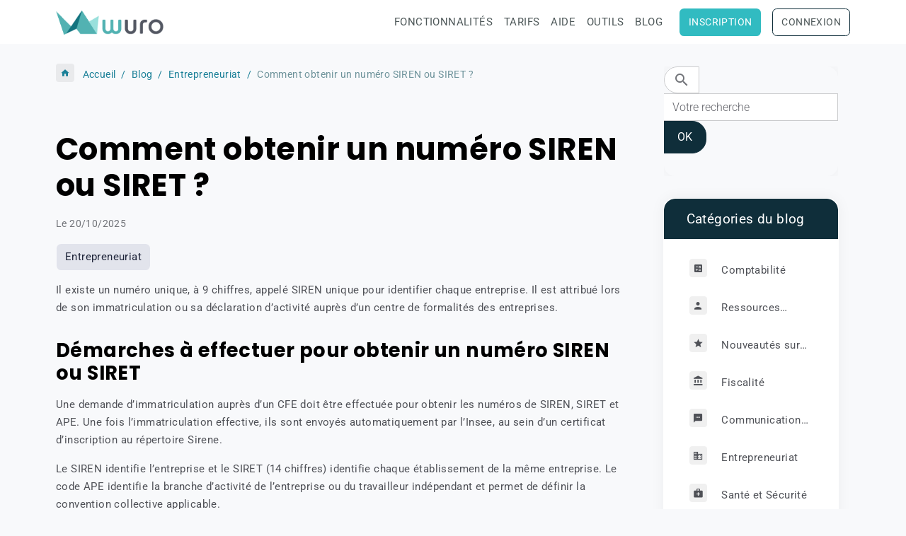

--- FILE ---
content_type: text/html; charset=UTF-8
request_url: https://www.wuro.fr/blog/entrepreneuriat/comment-obtenir-un-numero-siren-ou-siret.html
body_size: 9592
content:

<!DOCTYPE html>
<html lang="fr">
    <head>
        <title>Comment obtenir un numéro de SIREN ou SIRET ?</title>
        <meta name="theme-color" content="rgb(255, 255, 255)">
        <meta name="msapplication-navbutton-color" content="rgb(255, 255, 255)">
        <!-- METATAGS -->
        <!-- rebirth / basic -->
<!--[if IE]>
<meta http-equiv="X-UA-Compatible" content="IE=edge">
<![endif]-->
<meta charset="utf-8">
<meta name="viewport" content="width=device-width, initial-scale=1, shrink-to-fit=no">
    <link href="//www.wuro.fr/themes/designlines/blogpost/entrepreneuriat/comment-obtenir-un-numero-siren-ou-siret.css?v=1768504261" rel="stylesheet">
    <meta property="og:title" content="Comment obtenir un numéro de SIREN ou SIRET ?">
    <meta property="og:url" content="https://www.wuro.fr/blog/entrepreneuriat/comment-obtenir-un-numero-siren-ou-siret.html">
    <meta property="og:type" content="website">
    <meta name="description" content="Les numéros SIREN et SIRET identifient l&#039;entreprise et l&#039;établissement où est produite l&#039;activité. Et s&#039;obtiennent à la création d&#039;une entreprise.">
    <meta property="og:description" content="Les numéros SIREN et SIRET identifient l&#039;entreprise et l&#039;établissement où est produite l&#039;activité. Et s&#039;obtiennent à la création d&#039;une entreprise.">
    <link rel="image_src" href="https://www.wuro.fr/medias/images/obtenir-siren-siret-1.jpg">
    <meta property="og:image" content="https://www.wuro.fr/medias/images/obtenir-siren-siret-1.jpg">
    <link href="//www.wuro.fr/themes/designlines/bottomsite/index.css?v=1768383233" rel="stylesheet">
    <link rel="canonical" href="https://www.wuro.fr/blog/entrepreneuriat/comment-obtenir-un-numero-siren-ou-siret.html">
<meta name="generator" content="e-monsite (e-monsite.com)">

    <link rel="icon" href="https://www.wuro.fr/medias/site/favicon/favicon-wuro.png">


        
    
    
    <style type="text/css">@font-face {font-family:Roboto;font-style:normal;font-weight:300;src:url(/cf-fonts/s/roboto/5.0.11/cyrillic/300/normal.woff2);unicode-range:U+0301,U+0400-045F,U+0490-0491,U+04B0-04B1,U+2116;font-display:swap;}@font-face {font-family:Roboto;font-style:normal;font-weight:300;src:url(/cf-fonts/s/roboto/5.0.11/latin/300/normal.woff2);unicode-range:U+0000-00FF,U+0131,U+0152-0153,U+02BB-02BC,U+02C6,U+02DA,U+02DC,U+0304,U+0308,U+0329,U+2000-206F,U+2074,U+20AC,U+2122,U+2191,U+2193,U+2212,U+2215,U+FEFF,U+FFFD;font-display:swap;}@font-face {font-family:Roboto;font-style:normal;font-weight:300;src:url(/cf-fonts/s/roboto/5.0.11/greek/300/normal.woff2);unicode-range:U+0370-03FF;font-display:swap;}@font-face {font-family:Roboto;font-style:normal;font-weight:300;src:url(/cf-fonts/s/roboto/5.0.11/cyrillic-ext/300/normal.woff2);unicode-range:U+0460-052F,U+1C80-1C88,U+20B4,U+2DE0-2DFF,U+A640-A69F,U+FE2E-FE2F;font-display:swap;}@font-face {font-family:Roboto;font-style:normal;font-weight:300;src:url(/cf-fonts/s/roboto/5.0.11/greek-ext/300/normal.woff2);unicode-range:U+1F00-1FFF;font-display:swap;}@font-face {font-family:Roboto;font-style:normal;font-weight:300;src:url(/cf-fonts/s/roboto/5.0.11/latin-ext/300/normal.woff2);unicode-range:U+0100-02AF,U+0304,U+0308,U+0329,U+1E00-1E9F,U+1EF2-1EFF,U+2020,U+20A0-20AB,U+20AD-20CF,U+2113,U+2C60-2C7F,U+A720-A7FF;font-display:swap;}@font-face {font-family:Roboto;font-style:normal;font-weight:300;src:url(/cf-fonts/s/roboto/5.0.11/vietnamese/300/normal.woff2);unicode-range:U+0102-0103,U+0110-0111,U+0128-0129,U+0168-0169,U+01A0-01A1,U+01AF-01B0,U+0300-0301,U+0303-0304,U+0308-0309,U+0323,U+0329,U+1EA0-1EF9,U+20AB;font-display:swap;}@font-face {font-family:Roboto;font-style:italic;font-weight:300;src:url(/cf-fonts/s/roboto/5.0.11/cyrillic-ext/300/italic.woff2);unicode-range:U+0460-052F,U+1C80-1C88,U+20B4,U+2DE0-2DFF,U+A640-A69F,U+FE2E-FE2F;font-display:swap;}@font-face {font-family:Roboto;font-style:italic;font-weight:300;src:url(/cf-fonts/s/roboto/5.0.11/greek/300/italic.woff2);unicode-range:U+0370-03FF;font-display:swap;}@font-face {font-family:Roboto;font-style:italic;font-weight:300;src:url(/cf-fonts/s/roboto/5.0.11/latin/300/italic.woff2);unicode-range:U+0000-00FF,U+0131,U+0152-0153,U+02BB-02BC,U+02C6,U+02DA,U+02DC,U+0304,U+0308,U+0329,U+2000-206F,U+2074,U+20AC,U+2122,U+2191,U+2193,U+2212,U+2215,U+FEFF,U+FFFD;font-display:swap;}@font-face {font-family:Roboto;font-style:italic;font-weight:300;src:url(/cf-fonts/s/roboto/5.0.11/cyrillic/300/italic.woff2);unicode-range:U+0301,U+0400-045F,U+0490-0491,U+04B0-04B1,U+2116;font-display:swap;}@font-face {font-family:Roboto;font-style:italic;font-weight:300;src:url(/cf-fonts/s/roboto/5.0.11/greek-ext/300/italic.woff2);unicode-range:U+1F00-1FFF;font-display:swap;}@font-face {font-family:Roboto;font-style:italic;font-weight:300;src:url(/cf-fonts/s/roboto/5.0.11/latin-ext/300/italic.woff2);unicode-range:U+0100-02AF,U+0304,U+0308,U+0329,U+1E00-1E9F,U+1EF2-1EFF,U+2020,U+20A0-20AB,U+20AD-20CF,U+2113,U+2C60-2C7F,U+A720-A7FF;font-display:swap;}@font-face {font-family:Roboto;font-style:italic;font-weight:300;src:url(/cf-fonts/s/roboto/5.0.11/vietnamese/300/italic.woff2);unicode-range:U+0102-0103,U+0110-0111,U+0128-0129,U+0168-0169,U+01A0-01A1,U+01AF-01B0,U+0300-0301,U+0303-0304,U+0308-0309,U+0323,U+0329,U+1EA0-1EF9,U+20AB;font-display:swap;}@font-face {font-family:Roboto;font-style:normal;font-weight:400;src:url(/cf-fonts/s/roboto/5.0.11/latin/400/normal.woff2);unicode-range:U+0000-00FF,U+0131,U+0152-0153,U+02BB-02BC,U+02C6,U+02DA,U+02DC,U+0304,U+0308,U+0329,U+2000-206F,U+2074,U+20AC,U+2122,U+2191,U+2193,U+2212,U+2215,U+FEFF,U+FFFD;font-display:swap;}@font-face {font-family:Roboto;font-style:normal;font-weight:400;src:url(/cf-fonts/s/roboto/5.0.11/cyrillic-ext/400/normal.woff2);unicode-range:U+0460-052F,U+1C80-1C88,U+20B4,U+2DE0-2DFF,U+A640-A69F,U+FE2E-FE2F;font-display:swap;}@font-face {font-family:Roboto;font-style:normal;font-weight:400;src:url(/cf-fonts/s/roboto/5.0.11/cyrillic/400/normal.woff2);unicode-range:U+0301,U+0400-045F,U+0490-0491,U+04B0-04B1,U+2116;font-display:swap;}@font-face {font-family:Roboto;font-style:normal;font-weight:400;src:url(/cf-fonts/s/roboto/5.0.11/latin-ext/400/normal.woff2);unicode-range:U+0100-02AF,U+0304,U+0308,U+0329,U+1E00-1E9F,U+1EF2-1EFF,U+2020,U+20A0-20AB,U+20AD-20CF,U+2113,U+2C60-2C7F,U+A720-A7FF;font-display:swap;}@font-face {font-family:Roboto;font-style:normal;font-weight:400;src:url(/cf-fonts/s/roboto/5.0.11/greek/400/normal.woff2);unicode-range:U+0370-03FF;font-display:swap;}@font-face {font-family:Roboto;font-style:normal;font-weight:400;src:url(/cf-fonts/s/roboto/5.0.11/vietnamese/400/normal.woff2);unicode-range:U+0102-0103,U+0110-0111,U+0128-0129,U+0168-0169,U+01A0-01A1,U+01AF-01B0,U+0300-0301,U+0303-0304,U+0308-0309,U+0323,U+0329,U+1EA0-1EF9,U+20AB;font-display:swap;}@font-face {font-family:Roboto;font-style:normal;font-weight:400;src:url(/cf-fonts/s/roboto/5.0.11/greek-ext/400/normal.woff2);unicode-range:U+1F00-1FFF;font-display:swap;}@font-face {font-family:Roboto;font-style:italic;font-weight:400;src:url(/cf-fonts/s/roboto/5.0.11/latin/400/italic.woff2);unicode-range:U+0000-00FF,U+0131,U+0152-0153,U+02BB-02BC,U+02C6,U+02DA,U+02DC,U+0304,U+0308,U+0329,U+2000-206F,U+2074,U+20AC,U+2122,U+2191,U+2193,U+2212,U+2215,U+FEFF,U+FFFD;font-display:swap;}@font-face {font-family:Roboto;font-style:italic;font-weight:400;src:url(/cf-fonts/s/roboto/5.0.11/vietnamese/400/italic.woff2);unicode-range:U+0102-0103,U+0110-0111,U+0128-0129,U+0168-0169,U+01A0-01A1,U+01AF-01B0,U+0300-0301,U+0303-0304,U+0308-0309,U+0323,U+0329,U+1EA0-1EF9,U+20AB;font-display:swap;}@font-face {font-family:Roboto;font-style:italic;font-weight:400;src:url(/cf-fonts/s/roboto/5.0.11/greek/400/italic.woff2);unicode-range:U+0370-03FF;font-display:swap;}@font-face {font-family:Roboto;font-style:italic;font-weight:400;src:url(/cf-fonts/s/roboto/5.0.11/latin-ext/400/italic.woff2);unicode-range:U+0100-02AF,U+0304,U+0308,U+0329,U+1E00-1E9F,U+1EF2-1EFF,U+2020,U+20A0-20AB,U+20AD-20CF,U+2113,U+2C60-2C7F,U+A720-A7FF;font-display:swap;}@font-face {font-family:Roboto;font-style:italic;font-weight:400;src:url(/cf-fonts/s/roboto/5.0.11/greek-ext/400/italic.woff2);unicode-range:U+1F00-1FFF;font-display:swap;}@font-face {font-family:Roboto;font-style:italic;font-weight:400;src:url(/cf-fonts/s/roboto/5.0.11/cyrillic/400/italic.woff2);unicode-range:U+0301,U+0400-045F,U+0490-0491,U+04B0-04B1,U+2116;font-display:swap;}@font-face {font-family:Roboto;font-style:italic;font-weight:400;src:url(/cf-fonts/s/roboto/5.0.11/cyrillic-ext/400/italic.woff2);unicode-range:U+0460-052F,U+1C80-1C88,U+20B4,U+2DE0-2DFF,U+A640-A69F,U+FE2E-FE2F;font-display:swap;}@font-face {font-family:Roboto;font-style:normal;font-weight:700;src:url(/cf-fonts/s/roboto/5.0.11/greek/700/normal.woff2);unicode-range:U+0370-03FF;font-display:swap;}@font-face {font-family:Roboto;font-style:normal;font-weight:700;src:url(/cf-fonts/s/roboto/5.0.11/latin-ext/700/normal.woff2);unicode-range:U+0100-02AF,U+0304,U+0308,U+0329,U+1E00-1E9F,U+1EF2-1EFF,U+2020,U+20A0-20AB,U+20AD-20CF,U+2113,U+2C60-2C7F,U+A720-A7FF;font-display:swap;}@font-face {font-family:Roboto;font-style:normal;font-weight:700;src:url(/cf-fonts/s/roboto/5.0.11/vietnamese/700/normal.woff2);unicode-range:U+0102-0103,U+0110-0111,U+0128-0129,U+0168-0169,U+01A0-01A1,U+01AF-01B0,U+0300-0301,U+0303-0304,U+0308-0309,U+0323,U+0329,U+1EA0-1EF9,U+20AB;font-display:swap;}@font-face {font-family:Roboto;font-style:normal;font-weight:700;src:url(/cf-fonts/s/roboto/5.0.11/cyrillic-ext/700/normal.woff2);unicode-range:U+0460-052F,U+1C80-1C88,U+20B4,U+2DE0-2DFF,U+A640-A69F,U+FE2E-FE2F;font-display:swap;}@font-face {font-family:Roboto;font-style:normal;font-weight:700;src:url(/cf-fonts/s/roboto/5.0.11/greek-ext/700/normal.woff2);unicode-range:U+1F00-1FFF;font-display:swap;}@font-face {font-family:Roboto;font-style:normal;font-weight:700;src:url(/cf-fonts/s/roboto/5.0.11/cyrillic/700/normal.woff2);unicode-range:U+0301,U+0400-045F,U+0490-0491,U+04B0-04B1,U+2116;font-display:swap;}@font-face {font-family:Roboto;font-style:normal;font-weight:700;src:url(/cf-fonts/s/roboto/5.0.11/latin/700/normal.woff2);unicode-range:U+0000-00FF,U+0131,U+0152-0153,U+02BB-02BC,U+02C6,U+02DA,U+02DC,U+0304,U+0308,U+0329,U+2000-206F,U+2074,U+20AC,U+2122,U+2191,U+2193,U+2212,U+2215,U+FEFF,U+FFFD;font-display:swap;}@font-face {font-family:Roboto;font-style:italic;font-weight:700;src:url(/cf-fonts/s/roboto/5.0.11/cyrillic/700/italic.woff2);unicode-range:U+0301,U+0400-045F,U+0490-0491,U+04B0-04B1,U+2116;font-display:swap;}@font-face {font-family:Roboto;font-style:italic;font-weight:700;src:url(/cf-fonts/s/roboto/5.0.11/greek/700/italic.woff2);unicode-range:U+0370-03FF;font-display:swap;}@font-face {font-family:Roboto;font-style:italic;font-weight:700;src:url(/cf-fonts/s/roboto/5.0.11/latin/700/italic.woff2);unicode-range:U+0000-00FF,U+0131,U+0152-0153,U+02BB-02BC,U+02C6,U+02DA,U+02DC,U+0304,U+0308,U+0329,U+2000-206F,U+2074,U+20AC,U+2122,U+2191,U+2193,U+2212,U+2215,U+FEFF,U+FFFD;font-display:swap;}@font-face {font-family:Roboto;font-style:italic;font-weight:700;src:url(/cf-fonts/s/roboto/5.0.11/cyrillic-ext/700/italic.woff2);unicode-range:U+0460-052F,U+1C80-1C88,U+20B4,U+2DE0-2DFF,U+A640-A69F,U+FE2E-FE2F;font-display:swap;}@font-face {font-family:Roboto;font-style:italic;font-weight:700;src:url(/cf-fonts/s/roboto/5.0.11/latin-ext/700/italic.woff2);unicode-range:U+0100-02AF,U+0304,U+0308,U+0329,U+1E00-1E9F,U+1EF2-1EFF,U+2020,U+20A0-20AB,U+20AD-20CF,U+2113,U+2C60-2C7F,U+A720-A7FF;font-display:swap;}@font-face {font-family:Roboto;font-style:italic;font-weight:700;src:url(/cf-fonts/s/roboto/5.0.11/vietnamese/700/italic.woff2);unicode-range:U+0102-0103,U+0110-0111,U+0128-0129,U+0168-0169,U+01A0-01A1,U+01AF-01B0,U+0300-0301,U+0303-0304,U+0308-0309,U+0323,U+0329,U+1EA0-1EF9,U+20AB;font-display:swap;}@font-face {font-family:Roboto;font-style:italic;font-weight:700;src:url(/cf-fonts/s/roboto/5.0.11/greek-ext/700/italic.woff2);unicode-range:U+1F00-1FFF;font-display:swap;}@font-face {font-family:Poppins;font-style:normal;font-weight:300;src:url(/cf-fonts/s/poppins/5.0.11/latin/300/normal.woff2);unicode-range:U+0000-00FF,U+0131,U+0152-0153,U+02BB-02BC,U+02C6,U+02DA,U+02DC,U+0304,U+0308,U+0329,U+2000-206F,U+2074,U+20AC,U+2122,U+2191,U+2193,U+2212,U+2215,U+FEFF,U+FFFD;font-display:swap;}@font-face {font-family:Poppins;font-style:normal;font-weight:300;src:url(/cf-fonts/s/poppins/5.0.11/devanagari/300/normal.woff2);unicode-range:U+0900-097F,U+1CD0-1CF9,U+200C-200D,U+20A8,U+20B9,U+25CC,U+A830-A839,U+A8E0-A8FF;font-display:swap;}@font-face {font-family:Poppins;font-style:normal;font-weight:300;src:url(/cf-fonts/s/poppins/5.0.11/latin-ext/300/normal.woff2);unicode-range:U+0100-02AF,U+0304,U+0308,U+0329,U+1E00-1E9F,U+1EF2-1EFF,U+2020,U+20A0-20AB,U+20AD-20CF,U+2113,U+2C60-2C7F,U+A720-A7FF;font-display:swap;}@font-face {font-family:Poppins;font-style:italic;font-weight:300;src:url(/cf-fonts/s/poppins/5.0.11/latin/300/italic.woff2);unicode-range:U+0000-00FF,U+0131,U+0152-0153,U+02BB-02BC,U+02C6,U+02DA,U+02DC,U+0304,U+0308,U+0329,U+2000-206F,U+2074,U+20AC,U+2122,U+2191,U+2193,U+2212,U+2215,U+FEFF,U+FFFD;font-display:swap;}@font-face {font-family:Poppins;font-style:italic;font-weight:300;src:url(/cf-fonts/s/poppins/5.0.11/latin-ext/300/italic.woff2);unicode-range:U+0100-02AF,U+0304,U+0308,U+0329,U+1E00-1E9F,U+1EF2-1EFF,U+2020,U+20A0-20AB,U+20AD-20CF,U+2113,U+2C60-2C7F,U+A720-A7FF;font-display:swap;}@font-face {font-family:Poppins;font-style:italic;font-weight:300;src:url(/cf-fonts/s/poppins/5.0.11/devanagari/300/italic.woff2);unicode-range:U+0900-097F,U+1CD0-1CF9,U+200C-200D,U+20A8,U+20B9,U+25CC,U+A830-A839,U+A8E0-A8FF;font-display:swap;}@font-face {font-family:Poppins;font-style:normal;font-weight:400;src:url(/cf-fonts/s/poppins/5.0.11/latin/400/normal.woff2);unicode-range:U+0000-00FF,U+0131,U+0152-0153,U+02BB-02BC,U+02C6,U+02DA,U+02DC,U+0304,U+0308,U+0329,U+2000-206F,U+2074,U+20AC,U+2122,U+2191,U+2193,U+2212,U+2215,U+FEFF,U+FFFD;font-display:swap;}@font-face {font-family:Poppins;font-style:normal;font-weight:400;src:url(/cf-fonts/s/poppins/5.0.11/latin-ext/400/normal.woff2);unicode-range:U+0100-02AF,U+0304,U+0308,U+0329,U+1E00-1E9F,U+1EF2-1EFF,U+2020,U+20A0-20AB,U+20AD-20CF,U+2113,U+2C60-2C7F,U+A720-A7FF;font-display:swap;}@font-face {font-family:Poppins;font-style:normal;font-weight:400;src:url(/cf-fonts/s/poppins/5.0.11/devanagari/400/normal.woff2);unicode-range:U+0900-097F,U+1CD0-1CF9,U+200C-200D,U+20A8,U+20B9,U+25CC,U+A830-A839,U+A8E0-A8FF;font-display:swap;}@font-face {font-family:Poppins;font-style:italic;font-weight:400;src:url(/cf-fonts/s/poppins/5.0.11/latin-ext/400/italic.woff2);unicode-range:U+0100-02AF,U+0304,U+0308,U+0329,U+1E00-1E9F,U+1EF2-1EFF,U+2020,U+20A0-20AB,U+20AD-20CF,U+2113,U+2C60-2C7F,U+A720-A7FF;font-display:swap;}@font-face {font-family:Poppins;font-style:italic;font-weight:400;src:url(/cf-fonts/s/poppins/5.0.11/devanagari/400/italic.woff2);unicode-range:U+0900-097F,U+1CD0-1CF9,U+200C-200D,U+20A8,U+20B9,U+25CC,U+A830-A839,U+A8E0-A8FF;font-display:swap;}@font-face {font-family:Poppins;font-style:italic;font-weight:400;src:url(/cf-fonts/s/poppins/5.0.11/latin/400/italic.woff2);unicode-range:U+0000-00FF,U+0131,U+0152-0153,U+02BB-02BC,U+02C6,U+02DA,U+02DC,U+0304,U+0308,U+0329,U+2000-206F,U+2074,U+20AC,U+2122,U+2191,U+2193,U+2212,U+2215,U+FEFF,U+FFFD;font-display:swap;}@font-face {font-family:Poppins;font-style:normal;font-weight:700;src:url(/cf-fonts/s/poppins/5.0.11/latin/700/normal.woff2);unicode-range:U+0000-00FF,U+0131,U+0152-0153,U+02BB-02BC,U+02C6,U+02DA,U+02DC,U+0304,U+0308,U+0329,U+2000-206F,U+2074,U+20AC,U+2122,U+2191,U+2193,U+2212,U+2215,U+FEFF,U+FFFD;font-display:swap;}@font-face {font-family:Poppins;font-style:normal;font-weight:700;src:url(/cf-fonts/s/poppins/5.0.11/devanagari/700/normal.woff2);unicode-range:U+0900-097F,U+1CD0-1CF9,U+200C-200D,U+20A8,U+20B9,U+25CC,U+A830-A839,U+A8E0-A8FF;font-display:swap;}@font-face {font-family:Poppins;font-style:normal;font-weight:700;src:url(/cf-fonts/s/poppins/5.0.11/latin-ext/700/normal.woff2);unicode-range:U+0100-02AF,U+0304,U+0308,U+0329,U+1E00-1E9F,U+1EF2-1EFF,U+2020,U+20A0-20AB,U+20AD-20CF,U+2113,U+2C60-2C7F,U+A720-A7FF;font-display:swap;}@font-face {font-family:Poppins;font-style:italic;font-weight:700;src:url(/cf-fonts/s/poppins/5.0.11/latin/700/italic.woff2);unicode-range:U+0000-00FF,U+0131,U+0152-0153,U+02BB-02BC,U+02C6,U+02DA,U+02DC,U+0304,U+0308,U+0329,U+2000-206F,U+2074,U+20AC,U+2122,U+2191,U+2193,U+2212,U+2215,U+FEFF,U+FFFD;font-display:swap;}@font-face {font-family:Poppins;font-style:italic;font-weight:700;src:url(/cf-fonts/s/poppins/5.0.11/devanagari/700/italic.woff2);unicode-range:U+0900-097F,U+1CD0-1CF9,U+200C-200D,U+20A8,U+20B9,U+25CC,U+A830-A839,U+A8E0-A8FF;font-display:swap;}@font-face {font-family:Poppins;font-style:italic;font-weight:700;src:url(/cf-fonts/s/poppins/5.0.11/latin-ext/700/italic.woff2);unicode-range:U+0100-02AF,U+0304,U+0308,U+0329,U+1E00-1E9F,U+1EF2-1EFF,U+2020,U+20A0-20AB,U+20AD-20CF,U+2113,U+2C60-2C7F,U+A720-A7FF;font-display:swap;}</style>

<link href="//www.wuro.fr/themes/combined.css?v=6_1642769533_3094" rel="stylesheet">


<link rel="preload" href="//www.wuro.fr/medias/static/themes/bootstrap_v4/js/jquery-3.6.3.min.js?v=26012023" as="script">
<script src="//www.wuro.fr/medias/static/themes/bootstrap_v4/js/jquery-3.6.3.min.js?v=26012023" type="cc1717c30dfb86c448fb921c-text/javascript"></script>
<link rel="preload" href="//www.wuro.fr/medias/static/themes/bootstrap_v4/js/popper.min.js?v=31012023" as="script">
<script src="//www.wuro.fr/medias/static/themes/bootstrap_v4/js/popper.min.js?v=31012023" type="cc1717c30dfb86c448fb921c-text/javascript"></script>
<link rel="preload" href="//www.wuro.fr/medias/static/themes/bootstrap_v4/js/bootstrap.min.js?v=31012023" as="script">
<script src="//www.wuro.fr/medias/static/themes/bootstrap_v4/js/bootstrap.min.js?v=31012023" type="cc1717c30dfb86c448fb921c-text/javascript"></script>
<script src="//www.wuro.fr/themes/combined.js?v=6_1642769533_3094&lang=fr" type="cc1717c30dfb86c448fb921c-text/javascript"></script>
<script type="application/ld+json">
    {
        "@context" : "https://schema.org/",
        "@type" : "WebSite",
        "name" : "Logiciel gestion d'entreprise",
        "url" : "https://www.wuro.fr/"
    }
</script>

<script src="https://analytics.ahrefs.com/analytics.js" data-key="ID6d8PM4V6hZfVztdalHaQ" defer="true" type="cc1717c30dfb86c448fb921c-text/javascript"></script>


        <!-- //METATAGS -->
                <script async src="https://www.googletagmanager.com/gtag/js?id=G-4VN4372P6E" type="cc1717c30dfb86c448fb921c-text/javascript"></script>
<script type="cc1717c30dfb86c448fb921c-text/javascript">
    window.dataLayer = window.dataLayer || [];
    function gtag(){dataLayer.push(arguments);}
    
    gtag('js', new Date());
    gtag('config', 'G-4VN4372P6E');
</script>

                                    </head>
    <body id="blog_run_entrepreneuriat_comment-obtenir-un-numero-siren-ou-siret" data-template="blog">
        

                <!-- BRAND TOP -->
        
        <!-- NAVBAR -->
                                                                                                                <nav class="navbar navbar-expand-lg position-sticky" id="navbar" data-animation="sliding">
                        <div class="container">
                                                                    <a aria-label="brand" class="navbar-brand d-inline-flex align-items-center" href="https://www.wuro.fr/">
                                                    <img src="https://www.wuro.fr/medias/site/logos/wuro-logiciel-facturation.png" alt="Logiciel gestion d&#039;entreprise" class="img-fluid brand-logo mr-2 d-inline-block">
                                                                        <span class="brand-titles d-lg-flex flex-column align-items-start">
                            <span class="brand-title d-none">Logiciel gestion d'entreprise</span>
                                                    </span>
                                            </a>
                                                    <button id="buttonBurgerMenu" title="BurgerMenu" class="navbar-toggler collapsed" type="button" data-toggle="collapse" data-target="#menu">
                    <span></span>
                    <span></span>
                    <span></span>
                    <span></span>
                </button>
                <div class="collapse navbar-collapse flex-lg-grow-0 ml-lg-auto" id="menu">
                                                                                                                <ul class="navbar-nav navbar-menu nav-all nav-all-right">
                                                                                                                                                                                            <li class="nav-item" data-index="1">
                            <a class="nav-link" href="https://www.wuro.fr/pages/fonctionnalites/">
                                                                Fonctionnalités
                            </a>
                                                                                </li>
                                                                                                                                                                                            <li class="nav-item" data-index="2">
                            <a class="nav-link" href="https://www.wuro.fr/pages/tarifs.html">
                                                                Tarifs
                            </a>
                                                                                </li>
                                                                                                                                                                                            <li class="nav-item" data-index="3">
                            <a class="nav-link" href="https://www.wuro.fr/pages/aide/">
                                                                Aide
                            </a>
                                                                                </li>
                                                                                                                                                                                            <li class="nav-item" data-index="4">
                            <a class="nav-link" href="https://www.wuro.fr/pages/outils-pour-les-entrepreneurs/">
                                                                Outils
                            </a>
                                                                                </li>
                                                                                                                                                                                            <li class="nav-item" data-index="5">
                            <a class="nav-link" href="https://www.wuro.fr/blog/">
                                                                Blog
                            </a>
                                                                                </li>
                                                                                                                                                                                                                                                <li class="nav-item btn btn-main" data-index="6">
                            <a class="nav-link" href="https://www.wuro.fr/pages/fonctionnalites/">
                                                                Inscription
                            </a>
                                                                                </li>
                                                                                                                                                                                                                                                <li class="nav-item btn btn-default" data-index="7">
                            <a class="nav-link" href="https://www.wuro.fr/pages/fonctionnalites/">
                                                                Connexion
                            </a>
                                                                                </li>
                                    </ul>
            
                                    
                    
                                        
                    
                                    </div>
                        </div>
                    </nav>

        <!-- HEADER -->
                <!-- //HEADER -->

        <!-- WRAPPER -->
                                                            <div id="wrapper" class="container">

                        <div class="row align-items-lg-start">
                            <main id="main" class="col-lg-9">

                                                                            <ol class="breadcrumb">
                                    <li class="breadcrumb-item"><a href="https://www.wuro.fr">Accueil</a></li>
                                                <li class="breadcrumb-item"><a href="https://www.wuro.fr/blog/">Blog</a></li>
                                                <li class="breadcrumb-item"><a href="https://www.wuro.fr/blog/entrepreneuriat/">Entrepreneuriat</a></li>
                                                <li class="breadcrumb-item active">Comment obtenir un numéro SIREN ou SIRET ?</li>
                        </ol>

    <script type="application/ld+json">
        {
            "@context": "https://schema.org",
            "@type": "BreadcrumbList",
            "itemListElement": [
                                {
                    "@type": "ListItem",
                    "position": 1,
                    "name": "Accueil",
                    "item": "https://www.wuro.fr"
                  },                                {
                    "@type": "ListItem",
                    "position": 2,
                    "name": "Blog",
                    "item": "https://www.wuro.fr/blog/"
                  },                                {
                    "@type": "ListItem",
                    "position": 3,
                    "name": "Entrepreneuriat",
                    "item": "https://www.wuro.fr/blog/entrepreneuriat/"
                  },                                {
                    "@type": "ListItem",
                    "position": 4,
                    "name": "Comment obtenir un numéro SIREN ou SIRET ?",
                    "item": "https://www.wuro.fr/blog/entrepreneuriat/comment-obtenir-un-numero-siren-ou-siret.html"
                  }                          ]
        }
    </script>
                                            
                                        
                                        
                                                            <div class="view view-blog" data-sfroute="true" id="view-item" data-id-blog="5d16287a39a35d040308183e">
    <div class="container">
        <div class="row">
            <div class="col">
                                <h1 class="view-title">Comment obtenir un numéro SIREN ou SIRET ?</h1>
                
    
<div id="site-module-blog" class="site-module" data-itemid="blog" data-siteid="4f59e0cb8bd13e402572057e" data-category="5bd9d2cc6e16c1f82510fb0c"></div>

                <p class="metas">
                                                            <span class="meta-date">
                        Le 20/10/2025
                                            </span>
                                                        </p>
                                    <p class="blogpost-category">
                        <i class="material-icons text-muted md-folder_open"></i> Dans <a href="https://www.wuro.fr/blog/entrepreneuriat">Entrepreneuriat</a>
                    </p>
                
                <div class="content">
                                            <p>Il existe un num&eacute;ro unique, &agrave; 9 chiffres, appel&eacute; SIREN unique pour identifier chaque entreprise. Il est attribu&eacute; lors de son immatriculation ou sa d&eacute;claration d&rsquo;activit&eacute; aupr&egrave;s d&rsquo;un centre de formalit&eacute;s des entreprises.</p>

                                    </div>
            </div>
        </div>
    </div>

                        
<div id="rows-60265485725e58305bbef139" class="rows" data-total-pages="1" data-current-page="1">
                            
                        
                                                                                        
                                                                
                
                        
                
                
                                    
                
                                
        
                                    <div id="row-60265485725e58305bbef139-1" class="row-container pos-1 page_1 container">
                    <div class="row-content">
                                                    <h2 class="row-title" data-line-v-id="5d162800f1485d040308c2be">
                                                                Démarches à effectuer pour obtenir un numéro SIREN ou SIRET
                                                            </h2>
                                                                                <div class="row" data-role="line">
                                    
                                                                                
                                                                                                                                                                                                            
                                                                                                                                                                
                                                                                
                                                                                
                                                                                                                        
                                                                                
                                                                                                                                                                            
                                                                                        <div data-role="cell" data-size="lg" id="cell-5d162800f14e5d040308c2a9" class="col">
                                               <div class="col-content col-no-widget">                                                        <p>Une demande d&rsquo;immatriculation aupr&egrave;s d&rsquo;un CFE doit &ecirc;tre effectu&eacute;e pour obtenir les num&eacute;ros de SIREN, SIRET et APE. Une fois l&rsquo;immatriculation effective, ils sont envoy&eacute;s automatiquement par l&rsquo;Insee, au sein d&rsquo;un certificat d&rsquo;inscription au r&eacute;pertoire Sirene.</p>

<p>Le SIREN identifie l&rsquo;entreprise et le SIRET (14 chiffres) identifie chaque &eacute;tablissement de la m&ecirc;me entreprise. Le code APE identifie la branche d&rsquo;activit&eacute; de l&rsquo;entreprise ou du travailleur ind&eacute;pendant et permet de d&eacute;finir la convention collective applicable.</p>

<p>En cas de non r&eacute;ception du document, et si la demande date de moins d&rsquo;un mois, il est possible de contacter l&rsquo;Insee afin d&rsquo;en savoir plus sur le traitement du dossier, et connaitre le SIREN.</p>

<p>Si la d&eacute;marche a &eacute;t&eacute; faite il y a plus d&rsquo;un mois, ou si les num&eacute;ros ont &eacute;t&eacute; perdus ou oubli&eacute;s, il faut s&rsquo;adresser au CFE aupr&egrave;s duquel la d&eacute;claration d&rsquo;activit&eacute; a &eacute;t&eacute; r&eacute;alis&eacute;e.</p>

                                                                                                    </div>
                                            </div>
                                                                                                                                                        </div>
                                            </div>
                                    </div>
                                                    
                        
                                                                                        
                                                                
                
                        
                
                
                                    
                
                                
        
                                    <div id="row-60265485725e58305bbef139-2" class="row-container pos-2 page_1 container">
                    <div class="row-content">
                                                                                <div class="row" data-role="line">
                                    
                                                                                
                                                                                                                                                                                                            
                                                                                                                                                                
                                                                                
                                                                                
                                                                                                                        
                                                                                
                                                                                                                                                                            
                                                                                        <div data-role="cell" data-size="lg" id="cell-5d16287a50c15d040308474c" class="col">
                                               <div class="col-content col-no-widget">                                                        <div class="widget-image">
        <a title="Obtenir siren siret" href="/medias/images/obtenir-siren-siret.jpg?fx=c_400_400">
        <img src="/medias/images/obtenir-siren-siret.jpg?v=2" alt="Obtenir siren siret" width="" height="" loading="" class="img-fluid">
        </a>
    </div>
                                                                                                    </div>
                                            </div>
                                                                                                                                                        </div>
                                            </div>
                                    </div>
                                                    
                        
                                                                                        
                                                                
                
                        
                
                
                                    
                
                                
        
                                    <div id="row-customblock-60265485725e58305bbef139-684af037fea07be0d4ccf1ba-1" class="row-container  page_1 container">
                    <div class="row-content">
                                                                                <div class="row" data-role="line">
                                    
                                                                                
                                                                                                                                                                                                            
                                                                                                                                                                
                                                                                
                                                                                
                                                                                                                        
                                                                                
                                                                                                                                                                            
                                                                                        <div data-role="cell" data-size="lg" id="cell-684af037febdfe9fe229369f" class="col">
                                               <div class="col-content col-no-widget">                                                        <script async src="https://pagead2.googlesyndication.com/pagead/js/adsbygoogle.js?client=ca-pub-1322338178895671" crossorigin="anonymous" type="cc1717c30dfb86c448fb921c-text/javascript"></script>
<ins class="adsbygoogle"
     style="display:block; text-align:center;"
     data-ad-layout="in-article"
     data-ad-format="fluid"
     data-ad-client="ca-pub-1322338178895671"
     data-ad-slot="8106676954"></ins>
<script type="cc1717c30dfb86c448fb921c-text/javascript">
     (adsbygoogle = window.adsbygoogle || []).push({});
</script>

                                                                                                    </div>
                                            </div>
                                                                                                                                                        </div>
                                            </div>
                                    </div>
                        </div>

            
    <div class="container">
        <div class="row">
            <div class="col">
                                    <ul class="pager">
                                                    <li class="prev-page">
                                <a href="https://www.wuro.fr/blog/entrepreneuriat/attestation-domiciliation-entreprise.html" class="page-link">
                                    <i class="material-icons md-chevron_left"></i>
                                                                                                                        <img src="https://www.wuro.fr/medias/images/domiciliation-entreprise-1.jpg?fx=c_50_50&v=2" width="50" alt="Attestation de domiciliation d’une entreprise">
                                                                                <span>
                                    <strong>Attestation de domiciliation d’une entreprise</strong><br>
                                    <small>Il est obligatoire pour une entreprise d&rsquo;&ecirc;tre domicili&eacute;e pour exercer une activit...</small>
                                </span>
                                                                    </a>
                            </li>
                                                                            <li class="next-page">
                                <a href="https://www.wuro.fr/blog/entrepreneuriat/siren-siret-rcs-nic-naf-trouver-numeros.html" class="page-link">
                                                                                                                        <img src="https://www.wuro.fr/medias/images/numeros-trouver.jpg?fx=c_50_50&v=2" width="50" alt="Siren, Siret, Rcs, Nic, Naf, Ape: où trouver ces numéros ?">
                                                                                <span>
                                    <strong>Siren, Siret, Rcs, Nic, Naf, Ape: où trouver ces numéros ?</strong><br>
                                    <small>Lors de la cr&eacute;ation d&rsquo;une entreprise, on obtient un grand nombre d&rsquo;informations &...</small>
                                </span>
                                                                        <i class="material-icons md-chevron_right"></i>
                                </a>
                            </li>
                                            </ul>
                
                
                            </div>
        </div>
    </div>
    

    </div>

<script type="cc1717c30dfb86c448fb921c-text/javascript">
    emsChromeExtension.init('blog', '5d16287a39a35d040308183e', 'e-monsite.com');
</script>

<script type="application/ld+json">
    {
        "@context": "https://schema.org",
        "@type": "NewsArticle",
        "headline": "Comment obtenir un numéro SIREN ou SIRET ?",
                "image": [
            "https://www.wuro.fr/medias/images/obtenir-siren-siret-1.jpg"
        ],
                "datePublished": "20/10/2025",
        "dateModified": "20/10/2025"
             }
</script>

                </main>

                                <aside id="sidebar" class="col-lg-3 sticky-top">
                    <div id="sidebar-inner">
                                                                                                                                                                                                        <div id="widget-1"
                                     class="widget"
                                     data-id="widget_ems_search"
                                     data-widget-num="1">
                                                                                                                                                            <div class="widget-content">
                                                

<div id="ems-search-widget-toolbar" class="toolbar">
    <form id="ems-search-widget-form" method="get" action="https://www.wuro.fr/blog/do/emsearch/" class="form-search">
        <div class="input-group">
            <div class="input-group-prepend">
                <span class="input-group-text"><i class="material-icons md-search"></i></span>
            </div>
            <input id="ems-search-widget-input" class="form-control" type="text" name="q" value="" placeholder="Votre recherche" pattern=".{2,}" required>
            <div class="input-group-append">
                <button type="submit" class="btn btn-secondary">OK</button>
            </div>
        </div>
    </form>
</div>

<div id="ems-search-widget-results"></div>

<script type="cc1717c30dfb86c448fb921c-text/javascript">
(function() {
    const searchId = 'ems-search-widget';
    const form = document.getElementById(searchId + '-form');
    const input = document.getElementById(searchId + '-input');
    const resultsContainer = document.getElementById(searchId + '-results');
    const staticResults = document.getElementById('ems-search-static-results');

    if (!form || !input || !resultsContainer) return;

    const MIN_CHARS = 2;
    const DEBOUNCE_MS = 200;
    const CACHE_TTL_MS = 60_000;
    const SEARCH_URL = 'https://www.wuro.fr/ems-search/search/blog';
    const DEFAULT_LANG = 'fr';

    let timer = null;
    let controller = null;
    let lastQuery = '';
    let currentPage = 1;
    const cache = new Map();
    let composing = false;

    input.addEventListener('compositionstart', () => composing = true);
    input.addEventListener('compositionend', () => { composing = false; trigger(); });
    input.addEventListener('input', trigger);

    // Gestion des clics sur la pagination (délégation d'événements)
    resultsContainer.addEventListener('click', function(e) {
        const pageLink = e.target.closest('.ems-search-pagination a[data-page]');
        if (pageLink && !pageLink.closest('.disabled')) {
            e.preventDefault();
            const page = parseInt(pageLink.dataset.page, 10);
            if (page >= 1) {
                currentPage = page;
                runSearch(true);
            }
        }
    });

    function trigger() {
        if (composing) return;
        clearTimeout(timer);
        currentPage = 1; // Réinitialiser à la page 1 quand la recherche change
        timer = setTimeout(() => runSearch(false), DEBOUNCE_MS);
    }

    async function runSearch(isPagination) {
        const q = input.value.trim();

        // Si ce n'est pas une pagination et que la query n'a pas changé, ne rien faire
        if (!isPagination && q === lastQuery) return;

        if (!isPagination) {
            lastQuery = q;
        }

        if (q.length < MIN_CHARS) {
            resultsContainer.innerHTML = '';
            if (staticResults) staticResults.style.display = '';
            return;
        }

        // Masquer les résultats statiques quand on affiche les résultats dynamiques
        if (staticResults) staticResults.style.display = 'none';

        const url = new URL(SEARCH_URL, window.location.origin);
        const params = new URLSearchParams(new FormData(form));
        params.set('q', q);
        params.set('page', String(currentPage));
        params.set('lang', document.documentElement.lang || DEFAULT_LANG);
        url.search = params.toString();
        const key = url.toString();

        const now = Date.now();
        const cached = cache.get(key);
        if (cached && (now - cached.ts) < CACHE_TTL_MS) {
            resultsContainer.innerHTML = cached.html;
            bindPaginationAfterRender();
            return;
        }

        if (controller) controller.abort();
        controller = new AbortController();

        resultsContainer.innerHTML = '<div class="text-center py-3" aria-busy="true"><i class="material-icons md-sync md-spin"></i> Recherche...</div>';

        try {
            const res = await fetch(key, {
                method: 'GET',
                headers: { 'Accept': 'text/html' },
                signal: controller.signal
            });

            if (res.status === 304 && cached) {
                resultsContainer.innerHTML = cached.html;
                bindPaginationAfterRender();
                return;
            }

            if (!res.ok) throw new Error('HTTP ' + res.status);

            const html = await res.text();
            cache.set(key, { ts: now, html });
            resultsContainer.innerHTML = html;
            bindPaginationAfterRender();

        } catch (err) {
            if (err.name === 'AbortError') return;
            resultsContainer.innerHTML = '<div class="alert alert-danger" role="status">Erreur de recherche.</div>';
            console.error(err);
        }
    }

    function bindPaginationAfterRender() {
        // Scroll vers le haut des résultats après changement de page
        if (currentPage > 1) {
            resultsContainer.scrollIntoView({ behavior: 'smooth', block: 'start' });
        }
    }
})();
</script>

<script type="cc1717c30dfb86c448fb921c-text/javascript">
(function() {
    const input = document.getElementById('ems-search-widget-input');
    if (!input) return;

    input.addEventListener('focus', function(e) {
        // Prevent default focus behavior
        e.preventDefault();
        this.blur();

        // Open modal if available
        if (window.EmsSearchModal && typeof window.EmsSearchModal.show === 'function') {
            window.EmsSearchModal.show();
        }
    });

    // Also handle click on the input
    input.addEventListener('click', function(e) {
        if (window.EmsSearchModal && typeof window.EmsSearchModal.show === 'function') {
            e.preventDefault();
            window.EmsSearchModal.show();
        }
    });
})();
</script>

<script src="//www.wuro.fr/medias/static/js/ems-search-modal/jquery.ems-search-modal.js?v=2072" type="cc1717c30dfb86c448fb921c-text/javascript"></script>
<script type="cc1717c30dfb86c448fb921c-text/javascript">
(function() {
    if (typeof jQuery === 'undefined') {
        console.error('EmsSearchModal requires jQuery');
        return;
    }

    jQuery(function($) {
        $.EmsSearchModal({
            search_url: 'https://www.wuro.fr/ems-search/search/blog',
            modal_data_url: 'https://www.wuro.fr/ems-search/modal-data/blog',
            track_query_url: 'https://www.wuro.fr/ems-search/track-query',
            module_id: 'blog',
            site_id: '4f59e0cb8bd13e402572057e',
            site_url: 'https://www.wuro.fr/',
            lang: 'fr',
            labels: {
                recent_searches: 'Dernieres\u0020recherches',
                popular_searches: 'Recherches\u0020populaires',
                recommended: 'Recommandations',
                clear_all: 'Tout\u0020supprimer',
                search_placeholder: 'Votre\u0020recherche',
                no_results: 'Aucun\u0020\u00E9l\u00E9ment\u0020\u00E0\u0020afficher',
                close: 'Fermer'
            }
        });
    });
})();
</script>

                                            </div>
                                                                                                            </div>
                                                                                                                                                                                                                                                                                                                                <div id="widget-2"
                                     class="widget"
                                     data-id="widget_blogpost_categories"
                                     data-widget-num="2">
                                                                                                                                                            <div class="widget-content">
                                                <div class="list-group blog-categories" data-addon="blog">
                                                            <a class="blog-category list-group-item list-group-item-action d-flex align-items-center" data-category="comptabilite" href="https://www.wuro.fr/blog/comptabilite/">
                                                Comptabilité
                        <span class="badge ml-auto badge-count">72</span>
                    </a>
                                                                                    <a class="blog-category list-group-item list-group-item-action d-flex align-items-center" data-category="ressources-humaines" href="https://www.wuro.fr/blog/ressources-humaines/">
                                                Ressources humaines
                        <span class="badge ml-auto badge-count">143</span>
                    </a>
                                                                                    <a class="blog-category list-group-item list-group-item-action d-flex align-items-center" data-category="nouveautes-sur-wuro" href="https://www.wuro.fr/blog/nouveautes-sur-wuro/">
                                                Nouveautés sur wuro
                        <span class="badge ml-auto badge-count">53</span>
                    </a>
                                                                                    <a class="blog-category list-group-item list-group-item-action d-flex align-items-center" data-category="fiscalite" href="https://www.wuro.fr/blog/fiscalite/">
                                                Fiscalité
                        <span class="badge ml-auto badge-count">36</span>
                    </a>
                                                                                    <a class="blog-category list-group-item list-group-item-action d-flex align-items-center" data-category="communication" href="https://www.wuro.fr/blog/communication/">
                                                Communication en entreprise
                        <span class="badge ml-auto badge-count">130</span>
                    </a>
                                                                                    <a class="blog-category list-group-item list-group-item-action d-flex align-items-center" data-category="entrepreneuriat" href="https://www.wuro.fr/blog/entrepreneuriat/">
                                                Entrepreneuriat
                        <span class="badge ml-auto badge-count">78</span>
                    </a>
                                                                                    <a class="blog-category list-group-item list-group-item-action d-flex align-items-center" data-category="sante-et-securite" href="https://www.wuro.fr/blog/sante-et-securite/">
                                                Santé et Sécurité
                        <span class="badge ml-auto badge-count">99</span>
                    </a>
                                                                                    <a class="blog-category list-group-item list-group-item-action d-flex align-items-center" data-category="conges-payes-et-speciaux" href="https://www.wuro.fr/blog/conges-payes-et-speciaux/">
                                                Congés payés et spéciaux
                        <span class="badge ml-auto badge-count">42</span>
                    </a>
                                                                                    <a class="blog-category list-group-item list-group-item-action d-flex align-items-center" data-category="contrats-de-travail" href="https://www.wuro.fr/blog/contrats-de-travail/">
                                                Contrats de travail
                        <span class="badge ml-auto badge-count">44</span>
                    </a>
                                                                                    <a class="blog-category list-group-item list-group-item-action d-flex align-items-center" data-category="conditions-et-environnement-de-travail" href="https://www.wuro.fr/blog/conditions-et-environnement-de-travail/">
                                                Conditions et environnement de travail
                        <span class="badge ml-auto badge-count">48</span>
                    </a>
                                                                                    <a class="blog-category list-group-item list-group-item-action d-flex align-items-center" data-category="recrutement-et-recherche-d-emploi" href="https://www.wuro.fr/blog/recrutement-et-recherche-d-emploi/">
                                                Recrutement et recherche d'emploi
                        <span class="badge ml-auto badge-count">49</span>
                    </a>
                                                                                    <a class="blog-category list-group-item list-group-item-action d-flex align-items-center" data-category="droits-et-obligations" href="https://www.wuro.fr/blog/droits-et-obligations/">
                                                Droits et obligations
                        <span class="badge ml-auto badge-count">92</span>
                    </a>
                                        </div>

                                            </div>
                                                                                                            </div>
                                                                                                                                                                                                                                                                                                                                <div id="widget-3"
                                     class="widget"
                                     data-id="widget_htmltext"
                                     data-widget-num="3">
                                                                                                                                                            <div class="widget-content">
                                                <div class="toolbox">
    <h3>Les outils de l&#39;entrepreneur</h3>

<div class="card mb-3">
<div class="card-body p-4">
<div class="row">
<div class="col-3 pr-0">
<p class="mb-0 text-center"><img alt="wuro gestion d'entreprise" class="img-fluid" height="50" loading="lazy" src="https://www.wuro.fr/medias/images/badge-wuro.svg" width="50" /></p>
</div>

<div class="col-9">
<h3 class="mb-0"><a class="stretched-link text-decoration-none" href="https://www.wuro.fr/pages/fonctionnalites/gestion-commerciale/factures/">Wuro</a></h3>

<p class="text-muted mb-0">Logiciel de facturation</p>
</div>
</div>
</div>
</div>

<div class="card mb-3">
<div class="card-body p-4">
<div class="row">
<div class="col-3 pr-0">
<p class="mb-0 text-center"><img alt="e-monsite creation site web" class="img-fluid" height="50" loading="lazy" src="https://www.wuro.fr/medias/images/badge-e-monsite.svg" width="50" /></p>
</div>

<div class="col-9">
<h3 class="mb-0"><a class="stretched-link text-decoration-none" href="https://www.e-monsite.com/">E-monsite</a></h3>

<p class="text-muted mb-0">Cr&eacute;ation de site internet</p>
</div>
</div>
</div>
</div>

<div class="card mb-3">
<div class="card-body p-4">
<div class="row">
<div class="col-3 pr-0">
<p class="mb-0 text-center"><img alt="e-confiance collecte d'avis client" class="img-fluid" height="50" loading="lazy" src="https://www.wuro.fr/medias/images/badge-madate.svg" width="50" /></p>
</div>

<div class="col-9">
<h3 class="mb-0"><a class="stretched-link text-decoration-none" href="https://www.madate.fr/">madate</a></h3>

<p class="text-muted mb-0">Prise de rdv en ligne</p>
</div>
</div>
</div>
</div>

<div class="card mb-3">
<div class="card-body p-4">
<div class="row">
<div class="col-3 pr-0">
<p class="mb-0 text-center"><img alt="Luminjo support client" class="img-fluid" height="50" loading="lazy" src="https://www.wuro.fr/medias/images/badge-luminjo.svg" width="50" /></p>
</div>

<div class="col-8">
<h3 class="mb-0"><a class="stretched-link text-decoration-none" href="https://fr.luminjo.com/">Luminjo</a></h3>

<p class="text-muted mb-0">Support client</p>
</div>
</div>
</div>
</div>

<div class="card mb-3">
<div class="card-body p-4">
<div class="row">
<div class="col-3 pr-0">
<p class="mb-0 text-center"><img alt="e-confiance collecte d'avis client" class="img-fluid" height="50" loading="lazy" src="https://www.wuro.fr/medias/images/badge-e-confiance.svg" width="50" /></p>
</div>

<div class="col-9">
<h3 class="mb-0"><a class="stretched-link text-decoration-none" href="https://www.e-confiance.fr/">e-confiance</a></h3>

<p class="text-muted mb-0">Collecte d&#39;avis clients</p>
</div>
</div>
</div>
</div>

<div class="card mb-3">
<div class="card-body p-4">
<div class="row">
<div class="col-3 pr-0">
<p class="mb-0 text-center"><img alt="e-confiance collecte d'avis client" class="img-fluid" height="50" loading="lazy" src="https://www.wuro.fr/medias/images/badge-mesresa.svg" width="50" /></p>
</div>

<div class="col-9">
<h3 class="mb-0"><a class="stretched-link text-decoration-none" href="https://www.mesresa.fr/">mesresa</a></h3>

<p class="text-muted mb-0">Gestion de locations</p>
</div>
</div>
</div>
</div>
    
</div>

                                            </div>
                                                                                                            </div>
                                                                                                                                                                                                                                                                                                                                <div id="widget-4"
                                     class="widget"
                                     data-id="widget_visualtext"
                                     data-widget-num="4">
                                            <div class="widget-title">
            <span>
                    Plus d'actualités
                </span>
                </div>
                                                                                                                            <div class="widget-content">
                                                <div class="card py-4 px-3">
<div class="media-list more-blogs">
<div class="media"><a class="media-object" href="https://mag.agendaculturel.fr"><img alt="Le Mag' Agenda Culturel" class="img-fluid" height="150" loading="lazy" src="https://www.wuro.fr/medias/images/logo-ac-2.svg" width="150" /> </a>
<div class="media-body">
<p class="mb-0 text-muted"><a class="stretched-link text-decoration-none" href="https://www.agendaculturel.fr">L&#39;actualit&eacute; culturelle</a></p>

<p class="mb-0 media-heading">Agenda Culturel</p>
</div>
</div>

<div class="media"><a class="media-object" href="https://www.blogduwebdesign.com"><img alt="Le Blog du Webdesign" class="img-fluid" height="150" loading="lazy" src="https://www.wuro.fr/medias/images/logo-bdwd.svg" width="150" /> </a>

<div class="media-body">
<p class="mb-0 text-muted"><a class="stretched-link text-decoration-none" href="https://www.blogduwebdesign.com">L&#39;actu du Webdesign</a></p>

<p class="mb-0 media-heading">Le Blog du Webdesign</p>
</div>
</div>

<div class="media"><a class="media-object" href="https://www.e-monsite.com/blog/"><img alt="e-monsite Création de site web" class="img-fluid" height="150" loading="lazy" src="https://www.wuro.fr/medias/images/logo-ems.svg" width="150" /> </a>

<div class="media-body">
<p class="mb-0 text-muted"><a class="stretched-link text-decoration-none" href="https://www.e-monsite.com/blog/">L&#39;actu sur la cr&eacute;ation de site web</a></p>

<p class="mb-0 media-heading">E-monsite</p>
</div>
</div>
</div>
</div>

                                            </div>
                                                                                                            </div>
                                                                                                                                                                                    </div>
                </aside>
            </div>
                    </div>
        <!-- //WRAPPER -->

                <footer id="footer">
                            
<div id="rows-60c70bc29b28c1f82510bd57" class="rows" data-total-pages="1" data-current-page="1">
                            
                        
                                                                                        
                                                                
                
                        
                
                
                                    
                
                                
        
                                    <div id="row-60c70bc29b28c1f82510bd57-1" class="row-container pos-1 padding-t-md padding-b-md c_t_phone page_1 container">
                    <div class="row-content">
                                                                                <div class="row" data-role="line">
                                    
                                                                                
                                                                                                                                                                                                            
                                                                                                                                                                
                                                                                
                                                                                
                                                                                                                        
                                                                                                                                                                    
                                                                                                                                                                            
                                                                                        <div data-role="cell" data-size="sm" id="cell-60ded3119dfbc1f825103954" class="col" style="-ms-flex-preferred-size:33.333333333333%;flex-basis:33.333333333333%">
                                               <div class="col-content col-no-widget">                                                        <p class="h3">Liens utiles</p>

<p><a href="https://www.wuro.fr/pages/fonctionnalites/gestion-commerciale/factures/">Logiciel de facturation</a></p>

<p><a href="https://www.wuro.fr/pages/api-facturation-wuro.html">API facturation</a></p>

<p><a href="https://wuro.pro/register">S&#39;inscrire gratuitement</a></p>

<p><a href="/pages/partenaires/">Partenaires Wuro</a></p>

<p><a href="https://play.google.com/store/apps/details?id=com.awelty.wuro&amp;hl=fr"><img alt="Wuro Google Play" class="img-fluid" height="152" src="/medias/files/badge-google-play-wuro.svg" width="170" /></a></p>

                                                                                                    </div>
                                            </div>
                                                                                                                        
                                                                                
                                                                                                                                                                                                            
                                                                                                                                                                
                                                                                
                                                                                
                                                                                                                        
                                                                                                                                                                    
                                                                                                                                                                            
                                                                                        <div data-role="cell" data-size="sm" id="cell-60ded3119dfcc1f825104bc3" class="col" style="-ms-flex-preferred-size:41.666666666666%;flex-basis:41.666666666666%">
                                               <div class="col-content col-no-widget">                                                        <p class="h3">Mentions l&eacute;gales</p>

<p><a href="/pages/a-propos.html">Mentions l&eacute;gales</a></p>

<p><a href="/pages/conditions-generales-d-utilisation.html">CGU</a>&nbsp;&amp;&nbsp;<a href="/pages/conditions-generales-de-vente.html">CGV</a></p>

<p><a href="/pages/contacter-equipe-wuro.html">Nous contacter</a></p>

                                                                                                    </div>
                                            </div>
                                                                                                                        
                                                                                
                                                                                                                                                                                                            
                                                                                                                                                                
                                                                                
                                                                                
                                                                                                                        
                                                                                                                                                                    
                                                                                                                                                                            
                                                                                        <div data-role="cell" data-size="xs" id="cell-60ded3119dfdc1f825108dcd" class="col" style="-ms-flex-preferred-size:25%;flex-basis:25%">
                                               <div class="col-content col-no-widget">                                                        <p><img alt="wuro logo" height="36" src="/medias/files/wuro-logo-half-white.svg" width="150" /></p>

<p>Site fi&egrave;rement cr&eacute;&eacute; par l&#39;<a href="https://www.awelty.fr/">Agence Awelty</a> avec le meilleur outil de <a href="https://www.e-monsite.com">cr&eacute;ation de site internet e-monsite</a></p>

                                                                                                    </div>
                                            </div>
                                                                                                                                                        </div>
                                            </div>
                                    </div>
                        </div>

                        <div class="container">
                
                
                            </div>

                    </footer>
        
        
                <script type="cc1717c30dfb86c448fb921c-text/javascript">
            (function(w,d,s,l,i){w[l]=w[l]||[];w[l].push({'gtm.start':
new Date().getTime(),event:'gtm.js'});var f=d.getElementsByTagName(s)[0],
j=d.createElement(s),dl=l!='dataLayer'?'&l='+l:'';j.async=true;j.src=
'https://www.googletagmanager.com/gtm.js?id='+i+dl;f.parentNode.insertBefore(j,f);
})(window,document,'script','dataLayer','GTM-PQ9XW4L');

        </script>
        
            

 
    
						 	 





        
            <script src="/cdn-cgi/scripts/7d0fa10a/cloudflare-static/rocket-loader.min.js" data-cf-settings="cc1717c30dfb86c448fb921c-|49" defer></script></body>
</html>


--- FILE ---
content_type: text/html; charset=utf-8
request_url: https://www.google.com/recaptcha/api2/aframe
body_size: 184
content:
<!DOCTYPE HTML><html><head><meta http-equiv="content-type" content="text/html; charset=UTF-8"></head><body><script nonce="GjyVRMihHPC9Z4h0nhirRw">/** Anti-fraud and anti-abuse applications only. See google.com/recaptcha */ try{var clients={'sodar':'https://pagead2.googlesyndication.com/pagead/sodar?'};window.addEventListener("message",function(a){try{if(a.source===window.parent){var b=JSON.parse(a.data);var c=clients[b['id']];if(c){var d=document.createElement('img');d.src=c+b['params']+'&rc='+(localStorage.getItem("rc::a")?sessionStorage.getItem("rc::b"):"");window.document.body.appendChild(d);sessionStorage.setItem("rc::e",parseInt(sessionStorage.getItem("rc::e")||0)+1);localStorage.setItem("rc::h",'1768504266420');}}}catch(b){}});window.parent.postMessage("_grecaptcha_ready", "*");}catch(b){}</script></body></html>

--- FILE ---
content_type: text/css; charset=UTF-8
request_url: https://www.wuro.fr/themes/designlines/blogpost/entrepreneuriat/comment-obtenir-un-numero-siren-ou-siret.css?v=1768504261
body_size: -241
content:
#row-60265485725e58305bbef139-2 .row-content{}@media screen and (max-width:992px){#row-60265485725e58305bbef139-2 .row-content{}}@media screen and (max-width:992px){#row-60265485725e58305bbef139-1 .row-content{}}@media screen and (max-width:992px){#row-customblock-60265485725e58305bbef139-684af037fea07be0d4ccf1ba-1 .row-content{}}

--- FILE ---
content_type: text/css; charset=UTF-8
request_url: https://www.wuro.fr/themes/designlines/bottomsite/index.css?v=1768383233
body_size: -203
content:
#row-60c70bc29b28c1f82510bd57-1 .row-content{padding-top:60px;padding-bottom:60px}@media screen and (max-width:992px){#row-60c70bc29b28c1f82510bd57-1 .row-content{}}

--- FILE ---
content_type: image/svg+xml
request_url: https://www.wuro.fr/medias/images/badge-madate.svg
body_size: -5
content:
<?xml version="1.0" encoding="utf-8"?>
<svg xmlns="http://www.w3.org/2000/svg" id="Calque_1" style="enable-background:new 0 0 100 100;" version="1.1" viewBox="0 0 100 100" x="0px" y="0px">
<style type="text/css">
	.st0{fill:#FF6C4B;}
	.st1{fill:#FFFFFF;}
	.st2{fill:#1D253C;}
</style>
<g>
	<g>
		<path class="st0" d="M79.4,62V30.3H18.8c-0.1,12.4-0.2,29.1-0.2,31.7c0,4.1,0.3,8.7,1.8,14.7c0.6,2.5,2.2,5.2,4.5,7.8h60.6&#xD;&#xA;			c-2.3-2.6-3.9-5.3-4.5-7.8C79.5,70.7,79.4,66.1,79.4,62z"/>
	</g>
	<g>
		<rect class="st1" height="8.5" width="8.5" x="30.7" y="39.8"/>
		<rect class="st1" height="8.5" width="8.5" x="44.9" y="39.8"/>
		<rect class="st1" height="8.5" width="8.5" x="30.7" y="53.3"/>
		<rect class="st1" height="8.5" width="8.5" x="44.9" y="53.3"/>
		<rect class="st1" height="8.5" width="8.5" x="59.1" y="39.8"/>
		<rect class="st1" height="8.5" width="8.5" x="59.1" y="53.3"/>
		<rect class="st1" height="8.5" width="8.5" x="30.7" y="66.9"/>
		<rect class="st1" height="8.5" width="8.5" x="44.9" y="66.9"/>
		<rect class="st1" height="8.5" width="8.5" x="59.1" y="66.9"/>
	</g>
	<path class="st2" d="M79.4,25.8v-8.2c0-1.1-0.9-2.1-2-2.1H20.9c-1.1,0-2,0.9-2,2c0,1.8,0,4.7-0.1,8.2H79.4z"/>
</g>
</svg>

--- FILE ---
content_type: image/svg+xml
request_url: https://www.wuro.fr/medias/images/badge-wuro.svg
body_size: -89
content:
<?xml version="1.0" encoding="utf-8"?>
<svg xmlns="http://www.w3.org/2000/svg" id="Calque_1" style="enable-background:new 0 0 100 100;" version="1.1" viewBox="0 0 100 100" x="0px" y="0px">
<style type="text/css">
	.st0{fill:#52B2B2;}
	.st1{fill:#99E0DC;}
	.st2{fill:#13737F;}
</style>
<g>
	<polygon class="st0" points="36,58.4 25.6,73.7 20.6,76.3 3.7,25.9"/>
	<polygon class="st0" points="47.6,63.3 59.5,23.7 92.4,74.6 56.6,74.6"/>
	<polygon class="st1" points="75.1,47.9 96.3,35.5 92.4,74.6"/>
	<polygon class="st2" points="47.6,63.3 59.5,23.7 25.6,73.7"/>
</g>
</svg>

--- FILE ---
content_type: image/svg+xml
request_url: https://www.wuro.fr/medias/images/badge-e-monsite.svg
body_size: 13
content:
<?xml version="1.0" encoding="utf-8"?>
<svg xmlns="http://www.w3.org/2000/svg" id="Calque_1" style="enable-background:new 0 0 100 100;" version="1.1" viewBox="0 0 100 100" x="0px" y="0px">
<style type="text/css">
	.st0{fill:#FF7757;}
</style>
<g>
	<circle cx="50" cy="50" r="42.4"/>
	<path class="st0" d="M61.6,53.6c-0.3,3.7-2.5,7.1-6,8.7c-2.4,1.2-5.1,1.5-7.8,0.7c-2.6-0.8-4.7-2.6-6-5l29.9-14.1&#xD;&#xA;		c-0.4-1.4-1-2.8-1.5-4.2c-2.9-6.2-7.2-10.2-12.7-12.2c-5.8-1.9-12-1.4-17.4,1.4c-6,2.8-10,6.9-12,12.6c-1.9,5.5-1.5,11.6,1.5,18&#xD;&#xA;		S37,70.2,42.5,72.3s11.4,1.8,17.3-1c4.4-1.9,8.2-5.3,10.7-9.6c1.4-2.5,2.2-5.3,2.5-8L61.6,53.6z M38.8,51.2c-1-2.6-1-5.4,0.1-8&#xD;&#xA;		c1-2.5,2.9-4.4,5.4-5.5c2.4-1.2,5.3-1.5,7.8-0.7c2.6,0.8,4.8,2.6,6.1,5.1L38.8,51.2z"/>
</g>
</svg>

--- FILE ---
content_type: image/svg+xml
request_url: https://www.wuro.fr/medias/files/wuro-logo-half-white.svg
body_size: 1000
content:
<?xml version="1.0" encoding="utf-8"?>
<!-- Generator: Adobe Illustrator 23.0.3, SVG Export Plug-In . SVG Version: 6.00 Build 0)  -->
<svg version="1.1" id="Calque_1" xmlns="http://www.w3.org/2000/svg" xmlns:xlink="http://www.w3.org/1999/xlink" x="0px" y="0px"
	 viewBox="0 0 1000 237" style="enable-background:new 0 0 1000 237;" xml:space="preserve">
<style type="text/css">
	.st0{fill:#52B2B2;}
	.st1{fill:#FFFFFF;}
	.st2{fill:#99E0DC;}
	.st3{fill:#13737F;}
</style>
<g>
	<path class="st0" d="M580.5,100.7c0-2.7,0.8-4.8,2.3-6.4c1.5-1.5,3.7-2.3,6.4-2.3h8.7c2.7,0,4.8,0.8,6.4,2.3
		c1.5,1.5,2.3,3.7,2.3,6.4v75.2c0,6.9-1.2,13.4-3.6,19.5c-2.4,6.1-5.8,11.3-10.1,15.6c-4.3,4.3-9.6,7.8-15.8,10.3
		c-6.2,2.5-13,3.8-20.5,3.8c-7.7,0-14.4-1.3-20.1-3.8c-5.7-2.5-10.4-5.6-14-9.3c-1.7-1.7-3.6-1.7-5.5,0c-3.9,3.3-8.6,6.3-14.3,9
		c-5.7,2.7-12.2,4-19.5,4c-7.5,0-14.4-1.3-20.5-3.8c-6.2-2.5-11.4-5.9-15.8-10.3c-4.3-4.3-7.7-9.5-10.1-15.6
		c-2.4-6.1-3.6-12.6-3.6-19.5v-75.2c0-2.7,0.8-4.8,2.3-6.4c1.5-1.5,3.7-2.3,6.4-2.3h8.7c2.7,0,4.8,0.8,6.4,2.3
		c1.5,1.5,2.3,3.7,2.3,6.4v75.2c0,3.1,0.5,6.1,1.4,9c1,2.9,2.4,5.5,4.3,7.8c1.9,2.3,4.4,4.2,7.5,5.6c3.1,1.4,6.7,2.2,10.7,2.2
		c4,0,7.6-0.7,10.6-2.2c3-1.4,5.4-3.3,7.4-5.6c1.9-2.3,3.4-4.9,4.3-7.8c1-2.9,1.4-5.9,1.4-9v-75.2c0-2.7,0.8-4.8,2.3-6.4
		c1.5-1.5,3.7-2.3,6.4-2.3h8.7c2.7,0,4.8,0.8,6.4,2.3c1.5,1.5,2.3,3.7,2.3,6.4v75.2c0,3.1,0.4,6.1,1.3,9c0.9,2.9,2.3,5.5,4.2,7.8
		c1.9,2.3,4.4,4.2,7.4,5.6c3,1.4,6.6,2.2,10.8,2.2c4.2,0,7.9-0.7,10.8-2.2c3-1.4,5.4-3.3,7.4-5.6c1.9-2.3,3.4-4.9,4.3-7.8
		c1-2.9,1.4-5.9,1.4-9V100.7z"/>
	<path class="st1" d="M720.8,100.7c0-2.7,0.8-4.8,2.3-6.4c1.5-1.5,3.7-2.3,6.4-2.3h8.7c2.7,0,4.8,0.8,6.4,2.3
		c1.5,1.5,2.3,3.7,2.3,6.4V173c0,6.9-1.3,13.6-3.8,20c-2.5,6.4-6,11.9-10.6,16.6c-4.5,4.7-10,8.5-16.5,11.3
		c-6.5,2.8-13.7,4.2-21.8,4.2c-8.1,0-15.4-1.4-21.8-4.2c-6.5-2.8-12-6.6-16.6-11.3c-4.6-4.7-8.2-10.3-10.7-16.6
		c-2.5-6.4-3.8-13-3.8-20v-72.3c0-2.7,0.8-4.8,2.3-6.4c1.5-1.5,3.7-2.3,6.4-2.3h8.7c2.7,0,4.8,0.8,6.4,2.3c1.5,1.5,2.3,3.7,2.3,6.4
		V173c0,7.3,2.2,13.7,6.5,19.2c4.3,5.5,11.1,8.2,20.4,8.2c9.3,0,16-2.7,20.2-8.2c4.2-5.5,6.4-11.9,6.4-19.2V100.7z"/>
	<path class="st1" d="M790.2,222.2c-2.7,0-4.8-0.8-6.4-2.3c-1.5-1.5-2.3-3.7-2.3-6.4v-73.8c0-14.1,4-25.5,12.1-34.4
		c8.1-8.9,19.4-13.3,33.8-13.3h10.4c2.7,0,4.8,0.8,6.4,2.3c1.5,1.5,2.3,3.7,2.3,6.4v7.2c0,2.7-0.8,4.8-2.3,6.4
		c-1.5,1.5-3.7,2.3-6.4,2.3h-8.7c-7.3,0-12.8,2.3-16.3,6.8c-3.6,4.5-5.3,10.5-5.3,17.8v72.3c0,2.7-0.8,4.8-2.3,6.4
		c-1.5,1.5-3.7,2.3-6.4,2.3H790.2z"/>
	<path class="st1" d="M929,225.1c-9.5,0-18.3-1.8-26.5-5.4c-8.2-3.6-15.4-8.4-21.5-14.6c-6.2-6.2-11-13.3-14.6-21.5
		c-3.6-8.2-5.3-17-5.3-26.5c0-9.4,1.8-18.3,5.3-26.5c3.6-8.2,8.4-15.4,14.6-21.5c6.2-6.2,13.4-11,21.5-14.6c8.2-3.6,17-5.3,26.5-5.3
		c9.4,0,18.3,1.8,26.5,5.3c8.2,3.6,15.4,8.4,21.5,14.6c6.2,6.2,11,13.4,14.6,21.5c3.6,8.2,5.3,17,5.3,26.5c0,9.4-1.8,18.3-5.3,26.5
		c-3.6,8.2-8.4,15.4-14.6,21.5c-6.2,6.2-13.4,11-21.5,14.6C947.3,223.3,938.5,225.1,929,225.1z M929,200.5c6,0,11.5-1.2,16.6-3.5
		c5.1-2.3,9.5-5.4,13.3-9.3c3.8-3.9,6.7-8.4,8.8-13.7c2.1-5.3,3.2-10.9,3.2-16.9c0-6-1.1-11.6-3.2-16.9c-2.1-5.3-5.1-9.9-8.8-13.7
		c-3.8-3.9-8.2-6.9-13.3-9.3c-5.1-2.3-10.7-3.5-16.6-3.5c-6,0-11.5,1.2-16.6,3.5c-5.1,2.3-9.5,5.4-13.3,9.3
		c-3.8,3.9-6.7,8.4-8.8,13.7c-2.1,5.3-3.2,10.9-3.2,16.9c0,6,1.1,11.6,3.2,16.9c2.1,5.3,5.1,9.9,8.8,13.7c3.8,3.9,8.2,6.9,13.3,9.3
		C917.5,199.3,923.1,200.5,929,200.5z"/>
</g>
<g>
	<polygon class="st0" points="140.6,155.3 96.3,220.6 75.1,231.4 3,17.2 	"/>
	<polygon class="st0" points="190.1,176.1 240.6,8 380.5,224.4 228.1,224.4 	"/>
	<polygon class="st2" points="307.1,110.8 397.3,57.9 380.5,224.4 	"/>
	<polygon class="st3" points="190.1,176.1 240.6,8 96.3,220.6 	"/>
</g>
</svg>


--- FILE ---
content_type: image/svg+xml
request_url: https://www.wuro.fr/medias/files/wuro-logo-w-grey.svg
body_size: -37
content:
<?xml version="1.0" encoding="utf-8"?>
<!-- Generator: Adobe Illustrator 23.0.3, SVG Export Plug-In . SVG Version: 6.00 Build 0)  -->
<svg version="1.1" id="Calque_1" xmlns="http://www.w3.org/2000/svg" xmlns:xlink="http://www.w3.org/1999/xlink" x="0px" y="0px"
	 viewBox="0 0 400 231" style="enable-background:new 0 0 400 231;" xml:space="preserve">
<style type="text/css">
	.st0{fill:#3B3F42;}
	.st1{fill:#3E4245;}
	.st2{fill:#363A3D;}
</style>
<g>
	<polygon class="st0" points="139.6,153.3 95.3,218.6 74.1,229.4 2,15.2 	"/>
	<polygon class="st0" points="189.1,174.1 239.6,6 379.5,222.4 227.1,222.4 	"/>
	<polygon class="st1" points="306.1,108.8 396.3,55.9 379.5,222.4 	"/>
	<polygon class="st2" points="189.1,174.1 239.6,6 95.3,218.6 	"/>
</g>
</svg>
